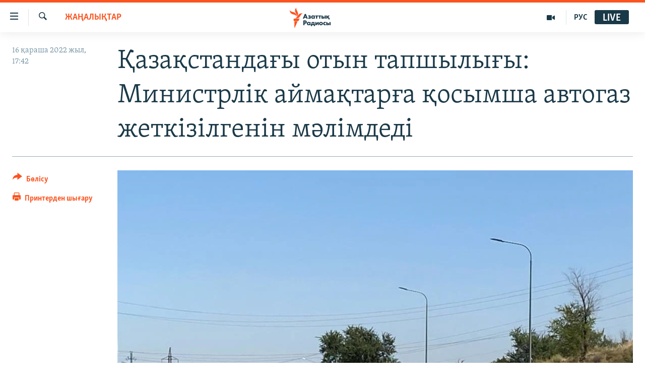

--- FILE ---
content_type: text/html; charset=utf-8
request_url: https://www.azattyq.org/a/32133483.html
body_size: 14741
content:

<!DOCTYPE html>
<html lang="kk" dir="ltr" class="no-js">
<head>
        <link rel="stylesheet" href="/Content/responsive/RFE/kk-KZ/RFE-kk-KZ.css?&amp;av=0.0.0.0&amp;cb=370">
<script src="https://tags.azattyq.org/rferl-pangea/prod/utag.sync.js"></script><script type='text/javascript' src='https://www.youtube.com/iframe_api' async></script>            <link rel="manifest" href="/manifest.json">
    <script type="text/javascript">
        //a general 'js' detection, must be on top level in <head>, due to CSS performance
        document.documentElement.className = "js";
        var cacheBuster = "370";
        var appBaseUrl = "/";
        var imgEnhancerBreakpoints = [0, 144, 256, 408, 650, 1023, 1597];
        var isLoggingEnabled = false;
        var isPreviewPage = false;
        var isLivePreviewPage = false;

        if (!isPreviewPage) {
            window.RFE = window.RFE || {};
            window.RFE.cacheEnabledByParam = window.location.href.indexOf('nocache=1') === -1;

            const url = new URL(window.location.href);
            const params = new URLSearchParams(url.search);

            // Remove the 'nocache' parameter
            params.delete('nocache');

            // Update the URL without the 'nocache' parameter
            url.search = params.toString();
            window.history.replaceState(null, '', url.toString());
        } else {
            window.addEventListener('load', function() {
                const links = window.document.links;
                for (let i = 0; i < links.length; i++) {
                    links[i].href = '#';
                    links[i].target = '_self';
                }
             })
        }

var pwaEnabled = true;        var swCacheDisabled;
    </script>
    <meta charset="utf-8" />

            <title>&#x49A;&#x430;&#x437;&#x430;&#x49B;&#x441;&#x442;&#x430;&#x43D;&#x434;&#x430;&#x493;&#x44B; &#x43E;&#x442;&#x44B;&#x43D; &#x442;&#x430;&#x43F;&#x448;&#x44B;&#x43B;&#x44B;&#x493;&#x44B;: &#x41C;&#x438;&#x43D;&#x438;&#x441;&#x442;&#x440;&#x43B;&#x456;&#x43A; &#x430;&#x439;&#x43C;&#x430;&#x49B;&#x442;&#x430;&#x440;&#x493;&#x430; &#x49B;&#x43E;&#x441;&#x44B;&#x43C;&#x448;&#x430; &#x430;&#x432;&#x442;&#x43E;&#x433;&#x430;&#x437; &#x436;&#x435;&#x442;&#x43A;&#x456;&#x437;&#x456;&#x43B;&#x433;&#x435;&#x43D;&#x456;&#x43D; &#x43C;&#x4D9;&#x43B;&#x456;&#x43C;&#x434;&#x435;&#x434;&#x456;</title>
            <meta name="description" content="&#x49A;&#x430;&#x437;&#x430;&#x49B;&#x441;&#x442;&#x430;&#x43D; &#x44D;&#x43D;&#x435;&#x440;&#x433;&#x435;&#x442;&#x438;&#x43A;&#x430; &#x43C;&#x438;&#x43D;&#x438;&#x441;&#x442;&#x440;&#x43B;&#x456;&#x433;&#x456; 16 &#x49B;&#x430;&#x440;&#x430;&#x448;&#x430;&#x434;&#x430; &#x430;&#x439;&#x43C;&#x430;&#x49B;&#x442;&#x430;&#x440;&#x493;&#x430; &#x441;&#x4B1;&#x439;&#x44B;&#x442;&#x44B;&#x43B;&#x493;&#x430;&#x43D; &#x433;&#x430;&#x437;&#x434;&#x44B;&#x4A3; &#x49B;&#x43E;&#x441;&#x44B;&#x43C;&#x448;&#x430; &#x43A;&#x4E9;&#x43B;&#x435;&#x43C;&#x456; &#x436;&#x435;&#x442;&#x43A;&#x456;&#x437;&#x456;&#x43B;&#x433;&#x435;&#x43D;&#x456;&#x43D; &#x445;&#x430;&#x431;&#x430;&#x440;&#x43B;&#x430;&#x434;&#x44B;.&#xD;&#xA; &quot;&#x49A;&#x430;&#x437;&#x456;&#x440;&#x433;&#x456; &#x43A;&#x435;&#x437;&#x434;&#x435; &#x49A;&#x430;&#x437;&#x430;&#x49B;&#x441;&#x442;&#x430;&#x43D; &#x44D;&#x43D;&#x435;&#x440;&#x433;&#x435;&#x442;&#x438;&#x43A;&#x430; &#x43C;&#x438;&#x43D;&#x438;&#x441;&#x442;&#x440;&#x43B;&#x456;&#x433;&#x456; &#x43A;&#x4E9;&#x440;&#x448;&#x456;&#x43B;&#x435;&#x441; &#x4E9;&#x4A3;&#x456;&#x440;&#x43B;&#x435;&#x440;&#x434;&#x456;&#x4A3; &#x4E9;&#x43D;&#x434;&#x456;&#x440;&#x443;&#x448;&#x456;&#x43B;&#x435;&#x440;&#x456;&#x43D;&#x435;&#x43D; &#x49A;&#x430;&#x437;&#x430;&#x49B;&#x441;&#x442;&#x430;&#x43D;&#x43D;&#x44B;&#x4A3; &#x431;&#x430;&#x442;&#x44B;&#x441; &#x4E9;&#x4A3;&#x456;&#x440;&#x43B;&#x435;&#x440;&#x456;&#x43D; (&#x411;&#x49A;&#x41E; &#x436;&#x4D9;&#x43D;&#x435; &#x410;&#x442;&#x44B;&#x440;&#x430;&#x443; &#x43E;&#x431;&#x43B;&#x44B;&#x441;&#x44B;) &#x433;&#x430;&#x437;&#x431;&#x435;&#x43D; &#x4AF;&#x437;&#x434;&#x456;&#x43A;&#x441;&#x456;&#x437; &#x49B;&#x430;&#x43C;&#x442;&#x430;&#x43C;&#x430;&#x441;&#x44B;&#x437; &#x435;&#x442;&#x443; &#x4AF;&#x448;&#x456;&#x43D;..." />
                <meta name="keywords" content="ЖАҢАЛЫҚТАР, баға, ақтөбе, отын, батыс қазақстан, газ бағасы, сұйытылған газ, Атырау мұнай өңдеу зауыты, қазақстан автогаз тапшылық, жанар-жағармай станциясы" />
    <meta name="viewport" content="width=device-width, initial-scale=1.0" />


    <meta http-equiv="X-UA-Compatible" content="IE=edge" />

<meta name="robots" content="max-image-preview:large"><meta property="fb:pages" content="205061959567731" /><meta name="yandex-verification" content="b4983b94636388c5" />

        <link href="https://rus.azattyq.org/a/32133220.html" rel="canonical" />

        <meta name="apple-mobile-web-app-title" content="&#x410;&#x437;&#x430;&#x442; &#x415;&#x443;&#x440;&#x43E;&#x43F;&#x430; / &#x410;&#x437;&#x430;&#x442;&#x442;&#x44B;&#x49B; &#x440;&#x430;&#x434;&#x438;&#x43E;&#x441;&#x44B;" />
        <meta name="apple-mobile-web-app-status-bar-style" content="black" />
            <meta name="apple-itunes-app" content="app-id=475986784, app-argument=//32133483.ltr" />
<meta content="&#x49A;&#x430;&#x437;&#x430;&#x49B;&#x441;&#x442;&#x430;&#x43D;&#x434;&#x430;&#x493;&#x44B; &#x43E;&#x442;&#x44B;&#x43D; &#x442;&#x430;&#x43F;&#x448;&#x44B;&#x43B;&#x44B;&#x493;&#x44B;: &#x41C;&#x438;&#x43D;&#x438;&#x441;&#x442;&#x440;&#x43B;&#x456;&#x43A; &#x430;&#x439;&#x43C;&#x430;&#x49B;&#x442;&#x430;&#x440;&#x493;&#x430; &#x49B;&#x43E;&#x441;&#x44B;&#x43C;&#x448;&#x430; &#x430;&#x432;&#x442;&#x43E;&#x433;&#x430;&#x437; &#x436;&#x435;&#x442;&#x43A;&#x456;&#x437;&#x456;&#x43B;&#x433;&#x435;&#x43D;&#x456;&#x43D; &#x43C;&#x4D9;&#x43B;&#x456;&#x43C;&#x434;&#x435;&#x434;&#x456;" property="og:title"></meta>
<meta content="&#x49A;&#x430;&#x437;&#x430;&#x49B;&#x441;&#x442;&#x430;&#x43D; &#x44D;&#x43D;&#x435;&#x440;&#x433;&#x435;&#x442;&#x438;&#x43A;&#x430; &#x43C;&#x438;&#x43D;&#x438;&#x441;&#x442;&#x440;&#x43B;&#x456;&#x433;&#x456; 16 &#x49B;&#x430;&#x440;&#x430;&#x448;&#x430;&#x434;&#x430; &#x430;&#x439;&#x43C;&#x430;&#x49B;&#x442;&#x430;&#x440;&#x493;&#x430; &#x441;&#x4B1;&#x439;&#x44B;&#x442;&#x44B;&#x43B;&#x493;&#x430;&#x43D; &#x433;&#x430;&#x437;&#x434;&#x44B;&#x4A3; &#x49B;&#x43E;&#x441;&#x44B;&#x43C;&#x448;&#x430; &#x43A;&#x4E9;&#x43B;&#x435;&#x43C;&#x456; &#x436;&#x435;&#x442;&#x43A;&#x456;&#x437;&#x456;&#x43B;&#x433;&#x435;&#x43D;&#x456;&#x43D; &#x445;&#x430;&#x431;&#x430;&#x440;&#x43B;&#x430;&#x434;&#x44B;.&#xD;&#xA; &quot;&#x49A;&#x430;&#x437;&#x456;&#x440;&#x433;&#x456; &#x43A;&#x435;&#x437;&#x434;&#x435; &#x49A;&#x430;&#x437;&#x430;&#x49B;&#x441;&#x442;&#x430;&#x43D; &#x44D;&#x43D;&#x435;&#x440;&#x433;&#x435;&#x442;&#x438;&#x43A;&#x430; &#x43C;&#x438;&#x43D;&#x438;&#x441;&#x442;&#x440;&#x43B;&#x456;&#x433;&#x456; &#x43A;&#x4E9;&#x440;&#x448;&#x456;&#x43B;&#x435;&#x441; &#x4E9;&#x4A3;&#x456;&#x440;&#x43B;&#x435;&#x440;&#x434;&#x456;&#x4A3; &#x4E9;&#x43D;&#x434;&#x456;&#x440;&#x443;&#x448;&#x456;&#x43B;&#x435;&#x440;&#x456;&#x43D;&#x435;&#x43D; &#x49A;&#x430;&#x437;&#x430;&#x49B;&#x441;&#x442;&#x430;&#x43D;&#x43D;&#x44B;&#x4A3; &#x431;&#x430;&#x442;&#x44B;&#x441; &#x4E9;&#x4A3;&#x456;&#x440;&#x43B;&#x435;&#x440;&#x456;&#x43D; (&#x411;&#x49A;&#x41E; &#x436;&#x4D9;&#x43D;&#x435; &#x410;&#x442;&#x44B;&#x440;&#x430;&#x443; &#x43E;&#x431;&#x43B;&#x44B;&#x441;&#x44B;) &#x433;&#x430;&#x437;&#x431;&#x435;&#x43D; &#x4AF;&#x437;&#x434;&#x456;&#x43A;&#x441;&#x456;&#x437; &#x49B;&#x430;&#x43C;&#x442;&#x430;&#x43C;&#x430;&#x441;&#x44B;&#x437; &#x435;&#x442;&#x443; &#x4AF;&#x448;&#x456;&#x43D;..." property="og:description"></meta>
<meta content="article" property="og:type"></meta>
<meta content="https://www.azattyq.org/a/32133483.html" property="og:url"></meta>
<meta content="&#x410;&#x437;&#x430;&#x442;&#x442;&#x44B;&#x49B; &#x440;&#x430;&#x434;&#x438;&#x43E;&#x441;&#x44B;" property="og:site_name"></meta>
<meta content="https://www.facebook.com/azattyq" property="article:publisher"></meta>
<meta content="https://gdb.rferl.org/08790000-0a00-0242-df74-08da84e69ef4_w1200_h630.jpg" property="og:image"></meta>
<meta content="1200" property="og:image:width"></meta>
<meta content="630" property="og:image:height"></meta>
<meta content="203773769750398" property="fb:app_id"></meta>
<meta content="summary_large_image" name="twitter:card"></meta>
<meta content="@AzattyqRadiosy" name="twitter:site"></meta>
<meta content="https://gdb.rferl.org/08790000-0a00-0242-df74-08da84e69ef4_w1200_h630.jpg" name="twitter:image"></meta>
<meta content="&#x49A;&#x430;&#x437;&#x430;&#x49B;&#x441;&#x442;&#x430;&#x43D;&#x434;&#x430;&#x493;&#x44B; &#x43E;&#x442;&#x44B;&#x43D; &#x442;&#x430;&#x43F;&#x448;&#x44B;&#x43B;&#x44B;&#x493;&#x44B;: &#x41C;&#x438;&#x43D;&#x438;&#x441;&#x442;&#x440;&#x43B;&#x456;&#x43A; &#x430;&#x439;&#x43C;&#x430;&#x49B;&#x442;&#x430;&#x440;&#x493;&#x430; &#x49B;&#x43E;&#x441;&#x44B;&#x43C;&#x448;&#x430; &#x430;&#x432;&#x442;&#x43E;&#x433;&#x430;&#x437; &#x436;&#x435;&#x442;&#x43A;&#x456;&#x437;&#x456;&#x43B;&#x433;&#x435;&#x43D;&#x456;&#x43D; &#x43C;&#x4D9;&#x43B;&#x456;&#x43C;&#x434;&#x435;&#x434;&#x456;" name="twitter:title"></meta>
<meta content="&#x49A;&#x430;&#x437;&#x430;&#x49B;&#x441;&#x442;&#x430;&#x43D; &#x44D;&#x43D;&#x435;&#x440;&#x433;&#x435;&#x442;&#x438;&#x43A;&#x430; &#x43C;&#x438;&#x43D;&#x438;&#x441;&#x442;&#x440;&#x43B;&#x456;&#x433;&#x456; 16 &#x49B;&#x430;&#x440;&#x430;&#x448;&#x430;&#x434;&#x430; &#x430;&#x439;&#x43C;&#x430;&#x49B;&#x442;&#x430;&#x440;&#x493;&#x430; &#x441;&#x4B1;&#x439;&#x44B;&#x442;&#x44B;&#x43B;&#x493;&#x430;&#x43D; &#x433;&#x430;&#x437;&#x434;&#x44B;&#x4A3; &#x49B;&#x43E;&#x441;&#x44B;&#x43C;&#x448;&#x430; &#x43A;&#x4E9;&#x43B;&#x435;&#x43C;&#x456; &#x436;&#x435;&#x442;&#x43A;&#x456;&#x437;&#x456;&#x43B;&#x433;&#x435;&#x43D;&#x456;&#x43D; &#x445;&#x430;&#x431;&#x430;&#x440;&#x43B;&#x430;&#x434;&#x44B;.&#xD;&#xA; &quot;&#x49A;&#x430;&#x437;&#x456;&#x440;&#x433;&#x456; &#x43A;&#x435;&#x437;&#x434;&#x435; &#x49A;&#x430;&#x437;&#x430;&#x49B;&#x441;&#x442;&#x430;&#x43D; &#x44D;&#x43D;&#x435;&#x440;&#x433;&#x435;&#x442;&#x438;&#x43A;&#x430; &#x43C;&#x438;&#x43D;&#x438;&#x441;&#x442;&#x440;&#x43B;&#x456;&#x433;&#x456; &#x43A;&#x4E9;&#x440;&#x448;&#x456;&#x43B;&#x435;&#x441; &#x4E9;&#x4A3;&#x456;&#x440;&#x43B;&#x435;&#x440;&#x434;&#x456;&#x4A3; &#x4E9;&#x43D;&#x434;&#x456;&#x440;&#x443;&#x448;&#x456;&#x43B;&#x435;&#x440;&#x456;&#x43D;&#x435;&#x43D; &#x49A;&#x430;&#x437;&#x430;&#x49B;&#x441;&#x442;&#x430;&#x43D;&#x43D;&#x44B;&#x4A3; &#x431;&#x430;&#x442;&#x44B;&#x441; &#x4E9;&#x4A3;&#x456;&#x440;&#x43B;&#x435;&#x440;&#x456;&#x43D; (&#x411;&#x49A;&#x41E; &#x436;&#x4D9;&#x43D;&#x435; &#x410;&#x442;&#x44B;&#x440;&#x430;&#x443; &#x43E;&#x431;&#x43B;&#x44B;&#x441;&#x44B;) &#x433;&#x430;&#x437;&#x431;&#x435;&#x43D; &#x4AF;&#x437;&#x434;&#x456;&#x43A;&#x441;&#x456;&#x437; &#x49B;&#x430;&#x43C;&#x442;&#x430;&#x43C;&#x430;&#x441;&#x44B;&#x437; &#x435;&#x442;&#x443; &#x4AF;&#x448;&#x456;&#x43D;..." name="twitter:description"></meta>
                    <link rel="amphtml" href="https://www.azattyq.org/amp/32133483.html" />
<script type="application/ld+json">{"articleSection":"ЖАҢАЛЫҚТАР","isAccessibleForFree":true,"headline":"Қазақстандағы отын тапшылығы: Министрлік аймақтарға қосымша автогаз жеткізілгенін мәлімдеді","inLanguage":"kk-KZ","keywords":"ЖАҢАЛЫҚТАР, баға, ақтөбе, отын, батыс қазақстан, газ бағасы, сұйытылған газ, Атырау мұнай өңдеу зауыты, қазақстан автогаз тапшылық, жанар-жағармай станциясы","author":{"@type":"Person","name":"Азаттық радиосы"},"datePublished":"2022-11-16 12:42:53Z","dateModified":"2022-11-16 12:46:52Z","publisher":{"logo":{"width":512,"height":220,"@type":"ImageObject","url":"https://www.azattyq.org/Content/responsive/RFE/kk-KZ/img/logo.png"},"@type":"NewsMediaOrganization","url":"https://www.azattyq.org","sameAs":["https://facebook.com/azattyq","https://twitter.com/AzattyqRadiosy","https://www.youtube.com/user/AzattyqRadio","https://www.instagram.com/azattyq/","https://t.me/azattyq"],"name":"Азат Еуропа / Азаттық Радиосы","alternateName":""},"@context":"https://schema.org","@type":"NewsArticle","mainEntityOfPage":"https://www.azattyq.org/a/32133483.html","url":"https://www.azattyq.org/a/32133483.html","description":"Қазақстан энергетика министрлігі 16 қарашада аймақтарға сұйытылған газдың қосымша көлемі жеткізілгенін хабарлады.\r\n \u0022Қазіргі кезде Қазақстан энергетика министрлігі көршілес өңірлердің өндірушілерінен Қазақстанның батыс өңірлерін (БҚО және Атырау облысы) газбен үздіксіз қамтамасыз ету үшін...","image":{"width":1080,"height":608,"@type":"ImageObject","url":"https://gdb.rferl.org/08790000-0a00-0242-df74-08da84e69ef4_w1080_h608.jpg"},"name":"Қазақстандағы отын тапшылығы: Министрлік аймақтарға қосымша автогаз жеткізілгенін мәлімдеді"}</script>
    <script src="/Scripts/responsive/infographics.bundle.min.js?&amp;av=0.0.0.0&amp;cb=370"></script>
        <script src="/Scripts/responsive/dollardom.min.js?&amp;av=0.0.0.0&amp;cb=370"></script>
        <script src="/Scripts/responsive/modules/commons.js?&amp;av=0.0.0.0&amp;cb=370"></script>
        <script src="/Scripts/responsive/modules/app_code.js?&amp;av=0.0.0.0&amp;cb=370"></script>

        <link rel="icon" type="image/svg+xml" href="/Content/responsive/RFE/img/webApp/favicon.svg" />
        <link rel="alternate icon" href="/Content/responsive/RFE/img/webApp/favicon.ico" />
            <link rel="mask-icon" color="#ea6903" href="/Content/responsive/RFE/img/webApp/favicon_safari.svg" />
        <link rel="apple-touch-icon" sizes="152x152" href="/Content/responsive/RFE/img/webApp/ico-152x152.png" />
        <link rel="apple-touch-icon" sizes="144x144" href="/Content/responsive/RFE/img/webApp/ico-144x144.png" />
        <link rel="apple-touch-icon" sizes="114x114" href="/Content/responsive/RFE/img/webApp/ico-114x114.png" />
        <link rel="apple-touch-icon" sizes="72x72" href="/Content/responsive/RFE/img/webApp/ico-72x72.png" />
        <link rel="apple-touch-icon-precomposed" href="/Content/responsive/RFE/img/webApp/ico-57x57.png" />
        <link rel="icon" sizes="192x192" href="/Content/responsive/RFE/img/webApp/ico-192x192.png" />
        <link rel="icon" sizes="128x128" href="/Content/responsive/RFE/img/webApp/ico-128x128.png" />
        <meta name="msapplication-TileColor" content="#ffffff" />
        <meta name="msapplication-TileImage" content="/Content/responsive/RFE/img/webApp/ico-144x144.png" />
                <link rel="preload" href="/Content/responsive/fonts/Skolar-Lt_Cyrl_v2.4.woff" type="font/woff" as="font" crossorigin="anonymous" />
    <link rel="alternate" type="application/rss+xml" title="RFE/RL - Top Stories [RSS]" href="/api/" />
    <link rel="sitemap" type="application/rss+xml" href="/sitemap.xml" />
    
    



</head>
<body class=" nav-no-loaded cc_theme pg-article print-lay-article js-category-to-nav nojs-images ">
        <script type="text/javascript" >
            var analyticsData = {url:"https://www.azattyq.org/a/32133483.html",property_id:"417",article_uid:"32133483",page_title:"Қазақстандағы отын тапшылығы: Министрлік аймақтарға қосымша автогаз жеткізілгенін мәлімдеді",page_type:"article",content_type:"article",subcontent_type:"article",last_modified:"2022-11-16 12:46:52Z",pub_datetime:"2022-11-16 12:42:53Z",pub_year:"2022",pub_month:"11",pub_day:"16",pub_hour:"12",pub_weekday:"Wednesday",section:"жаңалықтар",english_section:"news",byline:"",categories:"news",tags:"баға;ақтөбе;отын;батыс қазақстан;газ бағасы;сұйытылған газ;атырау мұнай өңдеу зауыты;қазақстан автогаз тапшылық;жанар-жағармай станциясы",domain:"www.azattyq.org",language:"Kazakh",language_service:"RFERL Kazakh",platform:"web",copied:"yes",copied_article:"32133220|6|Kazakh [ru]|2022-11-16",copied_title:"Дефицит топлива в Казахстане: Минэнерго отчиталось о поставке в регионы новых объемов автогаза",runs_js:"Yes",cms_release:"8.44.0.0.370",enviro_type:"prod",slug:"",entity:"RFE",short_language_service:"KAZ",platform_short:"W",page_name:"Қазақстандағы отын тапшылығы: Министрлік аймақтарға қосымша автогаз жеткізілгенін мәлімдеді"};
        </script>
<noscript><iframe src="https://www.googletagmanager.com/ns.html?id=GTM-WXZBPZ" height="0" width="0" style="display:none;visibility:hidden"></iframe></noscript>        <script type="text/javascript" data-cookiecategory="analytics">
            var gtmEventObject = Object.assign({}, analyticsData, {event: 'page_meta_ready'});window.dataLayer = window.dataLayer || [];window.dataLayer.push(gtmEventObject);
            if (top.location === self.location) { //if not inside of an IFrame
                 var renderGtm = "true";
                 if (renderGtm === "true") {
            (function(w,d,s,l,i){w[l]=w[l]||[];w[l].push({'gtm.start':new Date().getTime(),event:'gtm.js'});var f=d.getElementsByTagName(s)[0],j=d.createElement(s),dl=l!='dataLayer'?'&l='+l:'';j.async=true;j.src='//www.googletagmanager.com/gtm.js?id='+i+dl;f.parentNode.insertBefore(j,f);})(window,document,'script','dataLayer','GTM-WXZBPZ');
                 }
            }
        </script>
        <!--Analytics tag js version start-->
            <script type="text/javascript" data-cookiecategory="analytics">
                var utag_data = Object.assign({}, analyticsData, {});
if(typeof(TealiumTagFrom)==='function' && typeof(TealiumTagSearchKeyword)==='function') {
var utag_from=TealiumTagFrom();var utag_searchKeyword=TealiumTagSearchKeyword();
if(utag_searchKeyword!=null && utag_searchKeyword!=='' && utag_data["search_keyword"]==null) utag_data["search_keyword"]=utag_searchKeyword;if(utag_from!=null && utag_from!=='') utag_data["from"]=TealiumTagFrom();}
                if(window.top!== window.self&&utag_data.page_type==="snippet"){utag_data.page_type = 'iframe';}
                try{if(window.top!==window.self&&window.self.location.hostname===window.top.location.hostname){utag_data.platform = 'self-embed';utag_data.platform_short = 'se';}}catch(e){if(window.top!==window.self&&window.self.location.search.includes("platformType=self-embed")){utag_data.platform = 'cross-promo';utag_data.platform_short = 'cp';}}
                (function(a,b,c,d){    a="https://tags.azattyq.org/rferl-pangea/prod/utag.js";    b=document;c="script";d=b.createElement(c);d.src=a;d.type="text/java"+c;d.async=true;    a=b.getElementsByTagName(c)[0];a.parentNode.insertBefore(d,a);    })();
            </script>
        <!--Analytics tag js version end-->
<!-- Analytics tag management NoScript -->
<noscript>
<img style="position: absolute; border: none;" src="https://ssc.azattyq.org/b/ss/bbgprod,bbgentityrferl/1/G.4--NS/1480981057?pageName=rfe%3akaz%3aw%3aarticle%3a%d2%9a%d0%b0%d0%b7%d0%b0%d2%9b%d1%81%d1%82%d0%b0%d0%bd%d0%b4%d0%b0%d2%93%d1%8b%20%d0%be%d1%82%d1%8b%d0%bd%20%d1%82%d0%b0%d0%bf%d1%88%d1%8b%d0%bb%d1%8b%d2%93%d1%8b%3a%20%d0%9c%d0%b8%d0%bd%d0%b8%d1%81%d1%82%d1%80%d0%bb%d1%96%d0%ba%20%d0%b0%d0%b9%d0%bc%d0%b0%d2%9b%d1%82%d0%b0%d1%80%d2%93%d0%b0%20%d2%9b%d0%be%d1%81%d1%8b%d0%bc%d1%88%d0%b0%20%d0%b0%d0%b2%d1%82%d0%be%d0%b3%d0%b0%d0%b7%20%d0%b6%d0%b5%d1%82%d0%ba%d1%96%d0%b7%d1%96%d0%bb%d0%b3%d0%b5%d0%bd%d1%96%d0%bd%20%d0%bc%d3%99%d0%bb%d1%96%d0%bc%d0%b4%d0%b5%d0%b4%d1%96&amp;c6=%d2%9a%d0%b0%d0%b7%d0%b0%d2%9b%d1%81%d1%82%d0%b0%d0%bd%d0%b4%d0%b0%d2%93%d1%8b%20%d0%be%d1%82%d1%8b%d0%bd%20%d1%82%d0%b0%d0%bf%d1%88%d1%8b%d0%bb%d1%8b%d2%93%d1%8b%3a%20%d0%9c%d0%b8%d0%bd%d0%b8%d1%81%d1%82%d1%80%d0%bb%d1%96%d0%ba%20%d0%b0%d0%b9%d0%bc%d0%b0%d2%9b%d1%82%d0%b0%d1%80%d2%93%d0%b0%20%d2%9b%d0%be%d1%81%d1%8b%d0%bc%d1%88%d0%b0%20%d0%b0%d0%b2%d1%82%d0%be%d0%b3%d0%b0%d0%b7%20%d0%b6%d0%b5%d1%82%d0%ba%d1%96%d0%b7%d1%96%d0%bb%d0%b3%d0%b5%d0%bd%d1%96%d0%bd%20%d0%bc%d3%99%d0%bb%d1%96%d0%bc%d0%b4%d0%b5%d0%b4%d1%96&amp;v36=8.44.0.0.370&amp;v6=D=c6&amp;g=https%3a%2f%2fwww.azattyq.org%2fa%2f32133483.html&amp;c1=D=g&amp;v1=D=g&amp;events=event1,event52&amp;c16=rferl%20kazakh&amp;v16=D=c16&amp;c5=news&amp;v5=D=c5&amp;ch=%d0%96%d0%90%d2%a2%d0%90%d0%9b%d0%ab%d2%9a%d0%a2%d0%90%d0%a0&amp;c15=kazakh&amp;v15=D=c15&amp;c4=article&amp;v4=D=c4&amp;c14=32133483&amp;v14=D=c14&amp;v20=no&amp;c17=web&amp;v17=D=c17&amp;mcorgid=518abc7455e462b97f000101%40adobeorg&amp;server=www.azattyq.org&amp;pageType=D=c4&amp;ns=bbg&amp;v29=D=server&amp;v25=rfe&amp;v30=417&amp;v105=D=User-Agent " alt="analytics" width="1" height="1" /></noscript>
<!-- End of Analytics tag management NoScript -->


        <!--*** Accessibility links - For ScreenReaders only ***-->
        <section>
            <div class="sr-only">
                <h2>Accessibility links</h2>
                <ul>
                    <li><a href="#content" data-disable-smooth-scroll="1">Skip to main content</a></li>
                    <li><a href="#navigation" data-disable-smooth-scroll="1">Skip to main Navigation</a></li>
                    <li><a href="#txtHeaderSearch" data-disable-smooth-scroll="1">Skip to Search</a></li>
                </ul>
            </div>
        </section>
    




<div dir="ltr">
    <div id="page">
            <aside>

<div class="c-lightbox overlay-modal">
    <div class="c-lightbox__intro">
        <h2 class="c-lightbox__intro-title"></h2>
        <button class="btn btn--rounded c-lightbox__btn c-lightbox__intro-next" title="&#x41A;&#x435;&#x43B;&#x435;&#x441;&#x456;">
            <span class="ico ico--rounded ico-chevron-forward"></span>
            <span class="sr-only">&#x41A;&#x435;&#x43B;&#x435;&#x441;&#x456;</span>
        </button>
    </div>
    <div class="c-lightbox__nav">
        <button class="btn btn--rounded c-lightbox__btn c-lightbox__btn--close" title="&#x416;&#x430;&#x431;&#x443;">
            <span class="ico ico--rounded ico-close"></span>
            <span class="sr-only">&#x416;&#x430;&#x431;&#x443;</span>
        </button>
        <button class="btn btn--rounded c-lightbox__btn c-lightbox__btn--prev" title="&#x411;&#x4B1;&#x493;&#x430;&#x43D; &#x434;&#x435;&#x439;&#x456;&#x43D;&#x433;&#x456;">
            <span class="ico ico--rounded ico-chevron-backward"></span>
            <span class="sr-only">&#x411;&#x4B1;&#x493;&#x430;&#x43D; &#x434;&#x435;&#x439;&#x456;&#x43D;&#x433;&#x456;</span>
        </button>
        <button class="btn btn--rounded c-lightbox__btn c-lightbox__btn--next" title="&#x41A;&#x435;&#x43B;&#x435;&#x441;&#x456;">
            <span class="ico ico--rounded ico-chevron-forward"></span>
            <span class="sr-only">&#x41A;&#x435;&#x43B;&#x435;&#x441;&#x456;</span>
        </button>
    </div>
    <div class="c-lightbox__content-wrap">
        <figure class="c-lightbox__content">
            <span class="c-spinner c-spinner--lightbox">
                <img src="/Content/responsive/img/player-spinner.png"
                     alt="please wait"
                     title="please wait" />
            </span>
            <div class="c-lightbox__img">
                <div class="thumb">
                    <img src="" alt="" />
                </div>
            </div>
            <figcaption>
                <div class="c-lightbox__info c-lightbox__info--foot">
                    <span class="c-lightbox__counter"></span>
                    <span class="caption c-lightbox__caption"></span>
                </div>
            </figcaption>
        </figure>
    </div>
    <div class="hidden">
        <div class="content-advisory__box content-advisory__box--lightbox">
            <span class="content-advisory__box-text">&#x415;&#x441;&#x43A;&#x435;&#x440;&#x442;&#x443;! &#x421;&#x443;&#x440;&#x435;&#x442;&#x442;&#x435;&#x440;&#x434;&#x435; &#x49B;&#x430;&#x43D; &#x436;&#x4D9;&#x43D;&#x435; &#x431;&#x430;&#x441;&#x49B;&#x430; &#x434;&#x430; &#x437;&#x43E;&#x440;&#x43B;&#x44B;&#x49B; &#x431;&#x435;&#x43B;&#x433;&#x456;&#x43B;&#x435;&#x440;&#x456; &#x431;&#x430;&#x440;.</span>
            <button class="btn btn--transparent content-advisory__box-btn m-t-md" value="text" type="button">
                <span class="btn__text">
                    &#x41A;&#x4E9;&#x440;&#x443;
                </span>
            </button>
        </div>
    </div>
</div>

<div class="print-dialogue">
    <div class="container">
        <h3 class="print-dialogue__title section-head">&#x411;&#x430;&#x441;&#x44B;&#x43F; &#x448;&#x44B;&#x493;&#x430;&#x440;&#x443;</h3>
        <div class="print-dialogue__opts">
            <ul class="print-dialogue__opt-group">
                <li class="form__group form__group--checkbox">
                    <input class="form__check " id="checkboxImages" name="checkboxImages" type="checkbox" checked="checked" />
                    <label for="checkboxImages" class="form__label m-t-md">&#x421;&#x443;&#x440;&#x435;&#x442;&#x442;&#x435;&#x440;&#x43C;&#x435;&#x43D;</label>
                </li>
                <li class="form__group form__group--checkbox">
                    <input class="form__check " id="checkboxMultimedia" name="checkboxMultimedia" type="checkbox" checked="checked" />
                    <label for="checkboxMultimedia" class="form__label m-t-md">&#x41C;&#x443;&#x43B;&#x44C;&#x442;&#x438;&#x43C;&#x435;&#x434;&#x438;&#x430;</label>
                </li>
            </ul>
            <ul class="print-dialogue__opt-group">
                <li class="form__group form__group--checkbox">
                    <input class="form__check " id="checkboxEmbedded" name="checkboxEmbedded" type="checkbox" checked="checked" />
                    <label for="checkboxEmbedded" class="form__label m-t-md">&#x42D;&#x43C;&#x431;&#x435;&#x434;-&#x43A;&#x43E;&#x434;&#x44B; &#x431;&#x430;&#x440; &#x43A;&#x43E;&#x43D;&#x442;&#x435;&#x43D;&#x442;</label>
                </li>
                <li class="hidden">
                    <input class="form__check " id="checkboxComments" name="checkboxComments" type="checkbox" />
                    <label for="checkboxComments" class="form__label m-t-md">&#x41F;&#x456;&#x43A;&#x456;&#x440;&#x43B;&#x435;&#x440;</label>
                </li>
            </ul>
        </div>
        <div class="print-dialogue__buttons">
            <button class="btn  btn--secondary close-button" type="button" title="&#x411;&#x43E;&#x43B;&#x434;&#x44B;&#x440;&#x43C;&#x430;&#x443;">
                <span class="btn__text ">&#x411;&#x43E;&#x43B;&#x434;&#x44B;&#x440;&#x43C;&#x430;&#x443;</span>
            </button>
            <button class="btn  btn-cust-print m-l-sm" type="button" title="&#x41F;&#x440;&#x438;&#x43D;&#x442;&#x435;&#x440;&#x434;&#x435;&#x43D; &#x448;&#x44B;&#x493;&#x430;&#x440;&#x443;">
                <span class="btn__text ">&#x41F;&#x440;&#x438;&#x43D;&#x442;&#x435;&#x440;&#x434;&#x435;&#x43D; &#x448;&#x44B;&#x493;&#x430;&#x440;&#x443;</span>
            </button>
        </div>
    </div>
</div>                
<div class="ctc-message pos-fix">
    <div class="ctc-message__inner">&#x421;&#x456;&#x43B;&#x442;&#x435;&#x43C;&#x435; &#x43A;&#x4E9;&#x448;&#x456;&#x440;&#x456;&#x43B;&#x434;&#x456;</div>
</div>
            </aside>

<div class="hdr-20 hdr-20--big">
    <div class="hdr-20__inner">
        <div class="hdr-20__max pos-rel">
            <div class="hdr-20__side hdr-20__side--primary d-flex">
                <label data-for="main-menu-ctrl" data-switcher-trigger="true" data-switch-target="main-menu-ctrl" class="burger hdr-trigger pos-rel trans-trigger" data-trans-evt="click" data-trans-id="menu">
                    <span class="ico ico-close hdr-trigger__ico hdr-trigger__ico--close burger__ico burger__ico--close"></span>
                    <span class="ico ico-menu hdr-trigger__ico hdr-trigger__ico--open burger__ico burger__ico--open"></span>
                </label>
                <div class="menu-pnl pos-fix trans-target" data-switch-target="main-menu-ctrl" data-trans-id="menu">
                    <div class="menu-pnl__inner">
                        <nav class="main-nav menu-pnl__item menu-pnl__item--first">
                            <ul class="main-nav__list accordeon" data-analytics-tales="false" data-promo-name="link" data-location-name="nav,secnav">
                                

        <li class="main-nav__item">
            <a class="main-nav__item-name main-nav__item-name--link" href="/z/330" title="&#x416;&#x430;&#x4A3;&#x430;&#x43B;&#x44B;&#x49B;&#x442;&#x430;&#x440;" data-item-name="news" >&#x416;&#x430;&#x4A3;&#x430;&#x43B;&#x44B;&#x49B;&#x442;&#x430;&#x440;</a>
        </li>

        <li class="main-nav__item">
            <a class="main-nav__item-name main-nav__item-name--link" href="/p/7018.html" title="&#x421;&#x430;&#x44F;&#x441;&#x430;&#x442;" data-item-name="politics" >&#x421;&#x430;&#x44F;&#x441;&#x430;&#x442;</a>
        </li>

        <li class="main-nav__item">
            <a class="main-nav__item-name main-nav__item-name--link" href="/p/7019.html" title="AzattyqTV" data-item-name="azattyqtv" >AzattyqTV</a>
        </li>

        <li class="main-nav__item">
            <a class="main-nav__item-name main-nav__item-name--link" href="/p/8433.html" title="&#x49A;&#x430;&#x4A3;&#x442;&#x430;&#x440; &#x43E;&#x49B;&#x438;&#x493;&#x430;&#x441;&#x44B;" data-item-name="kazakgstan-unrest" >&#x49A;&#x430;&#x4A3;&#x442;&#x430;&#x440; &#x43E;&#x49B;&#x438;&#x493;&#x430;&#x441;&#x44B;</a>
        </li>

        <li class="main-nav__item">
            <a class="main-nav__item-name main-nav__item-name--link" href="/p/7009.html" title="&#x410;&#x434;&#x430;&#x43C; &#x49B;&#x4B1;&#x49B;&#x44B;&#x49B;&#x442;&#x430;&#x440;&#x44B;" data-item-name="human-rights" >&#x410;&#x434;&#x430;&#x43C; &#x49B;&#x4B1;&#x49B;&#x44B;&#x49B;&#x442;&#x430;&#x440;&#x44B;</a>
        </li>

        <li class="main-nav__item">
            <a class="main-nav__item-name main-nav__item-name--link" href="/p/7028.html" title="&#x4D8;&#x43B;&#x435;&#x443;&#x43C;&#x435;&#x442;" data-item-name="society" >&#x4D8;&#x43B;&#x435;&#x443;&#x43C;&#x435;&#x442;</a>
        </li>

        <li class="main-nav__item">
            <a class="main-nav__item-name main-nav__item-name--link" href="/p/7020.html" title="&#x4D8;&#x43B;&#x435;&#x43C;" data-item-name="world-news" >&#x4D8;&#x43B;&#x435;&#x43C;</a>
        </li>

        <li class="main-nav__item">
            <a class="main-nav__item-name main-nav__item-name--link" href="/p/7262.html" title="&#x410;&#x440;&#x43D;&#x430;&#x439;&#x44B; &#x436;&#x43E;&#x431;&#x430;&#x43B;&#x430;&#x440;" data-item-name="special-projects" >&#x410;&#x440;&#x43D;&#x430;&#x439;&#x44B; &#x436;&#x43E;&#x431;&#x430;&#x43B;&#x430;&#x440;</a>
        </li>



                            </ul>
                        </nav>
                        

<div class="menu-pnl__item">
        <a href="https://rus.azattyq.org" class="menu-pnl__item-link" alt="&#x420;&#x443;&#x441;&#x441;&#x43A;&#x438;&#x439;">&#x420;&#x443;&#x441;&#x441;&#x43A;&#x438;&#x439;</a>
</div>


                        
                            <div class="menu-pnl__item menu-pnl__item--social">
                                    <h5 class="menu-pnl__sub-head">&#x416;&#x430;&#x437;&#x44B;&#x43B;&#x44B;&#x4A3;&#x44B;&#x437;</h5>

        <a href="https://facebook.com/azattyq" title="Facebook &#x43F;&#x430;&#x440;&#x430;&#x493;&#x44B;&#x43C;&#x44B;&#x437;" data-analytics-text="follow_on_facebook" class="btn btn--rounded btn--social-inverted menu-pnl__btn js-social-btn btn-facebook"  target="_blank" rel="noopener">
            <span class="ico ico-facebook-alt ico--rounded"></span>
        </a>


        <a href="https://www.youtube.com/user/AzattyqRadio" title="YouTube &#x43F;&#x430;&#x440;&#x430;&#x493;&#x44B;&#x43C;&#x44B;&#x437;" data-analytics-text="follow_on_youtube" class="btn btn--rounded btn--social-inverted menu-pnl__btn js-social-btn btn-youtube"  target="_blank" rel="noopener">
            <span class="ico ico-youtube ico--rounded"></span>
        </a>


        <a href="https://twitter.com/AzattyqRadiosy" title="Twitter &#x43F;&#x430;&#x440;&#x430;&#x493;&#x44B;&#x43C;&#x44B;&#x437;" data-analytics-text="follow_on_twitter" class="btn btn--rounded btn--social-inverted menu-pnl__btn js-social-btn btn-twitter"  target="_blank" rel="noopener">
            <span class="ico ico-twitter ico--rounded"></span>
        </a>


        <a href="https://www.instagram.com/azattyq/" title="Instagram &#x43F;&#x430;&#x440;&#x430;&#x493;&#x44B;&#x43C;&#x44B;&#x437;" data-analytics-text="follow_on_instagram" class="btn btn--rounded btn--social-inverted menu-pnl__btn js-social-btn btn-instagram"  target="_blank" rel="noopener">
            <span class="ico ico-instagram ico--rounded"></span>
        </a>


        <a href="https://t.me/azattyq" title="Follow us on Telegram" data-analytics-text="follow_on_telegram" class="btn btn--rounded btn--social-inverted menu-pnl__btn js-social-btn btn-telegram"  target="_blank" rel="noopener">
            <span class="ico ico-telegram ico--rounded"></span>
        </a>

                            </div>
                            <div class="menu-pnl__item">
                                <a href="/navigation/allsites" class="menu-pnl__item-link">
                                    <span class="ico ico-languages "></span>
                                    &#x411;&#x430;&#x441;&#x49B;&#x430; &#x442;&#x456;&#x43B;&#x434;&#x435;&#x440;&#x434;&#x435;
                                </a>
                            </div>
                    </div>
                </div>
                <label data-for="top-search-ctrl" data-switcher-trigger="true" data-switch-target="top-search-ctrl" class="top-srch-trigger hdr-trigger">
                    <span class="ico ico-close hdr-trigger__ico hdr-trigger__ico--close top-srch-trigger__ico top-srch-trigger__ico--close"></span>
                    <span class="ico ico-search hdr-trigger__ico hdr-trigger__ico--open top-srch-trigger__ico top-srch-trigger__ico--open"></span>
                </label>
                <div class="srch-top srch-top--in-header" data-switch-target="top-search-ctrl">
                    <div class="container">
                        
<form action="/s" class="srch-top__form srch-top__form--in-header" id="form-topSearchHeader" method="get" role="search">    <label for="txtHeaderSearch" class="sr-only">&#x130;&#x437;&#x434;&#x435;&#x443;</label>
    <input type="text" id="txtHeaderSearch" name="k" placeholder="...&#x456;&#x437;&#x434;&#x435;&#x443;" accesskey="s" value="" class="srch-top__input analyticstag-event" onkeydown="if (event.keyCode === 13) { FireAnalyticsTagEventOnSearch('search', $dom.get('#txtHeaderSearch')[0].value) }" />
    <button title="&#x130;&#x437;&#x434;&#x435;&#x443;" type="submit" class="btn btn--top-srch analyticstag-event" onclick="FireAnalyticsTagEventOnSearch('search', $dom.get('#txtHeaderSearch')[0].value) ">
        <span class="ico ico-search"></span>
    </button>
</form>
                    </div>
                </div>
                <a href="/" class="main-logo-link">
                    <img src="/Content/responsive/RFE/kk-KZ/img/logo-compact.svg" class="main-logo main-logo--comp" alt="site logo">
                        <img src="/Content/responsive/RFE/kk-KZ/img/logo.svg" class="main-logo main-logo--big" alt="site logo">
                </a>
            </div>
            <div class="hdr-20__side hdr-20__side--secondary d-flex">
                

    <a href="https://rus.azattyq.org" title="&#x420;&#x423;&#x421;" class="hdr-20__secondary-item hdr-20__secondary-item--lang" data-item-name="satellite">
        
&#x420;&#x423;&#x421;
    </a>

    <a href="/p/7019.html" title="AzattyqTV" class="hdr-20__secondary-item" data-item-name="video">
        
    <span class="ico ico-video hdr-20__secondary-icon"></span>

    </a>

    <a href="/s" title="&#x130;&#x437;&#x434;&#x435;&#x443;" class="hdr-20__secondary-item hdr-20__secondary-item--search" data-item-name="search">
        
    <span class="ico ico-search hdr-20__secondary-icon hdr-20__secondary-icon--search"></span>

    </a>



                

<div class="hdr-20__secondary-item live-b-drop">
    <div class="live-b-drop__off">
        <a href="/live" class="live-b-drop__link" title="Live" data-item-name="live">
            <span class="badge badge--live-btn badge--live-btn-off">
                Live
            </span>
        </a>
    </div>
    <div class="live-b-drop__on hidden">
        <label data-for="live-ctrl" data-switcher-trigger="true" data-switch-target="live-ctrl" class="live-b-drop__label pos-rel">
            <span class="badge badge--live badge--live-btn">
                Live
            </span>
            <span class="ico ico-close live-b-drop__label-ico live-b-drop__label-ico--close"></span>
        </label>
        <div class="live-b-drop__panel" id="targetLivePanelDiv" data-switch-target="live-ctrl"></div>
    </div>
</div>


                <div class="srch-bottom">
                    
<form action="/s" class="srch-bottom__form d-flex" id="form-bottomSearch" method="get" role="search">    <label for="txtSearch" class="sr-only">&#x130;&#x437;&#x434;&#x435;&#x443;</label>
    <input type="search" id="txtSearch" name="k" placeholder="...&#x456;&#x437;&#x434;&#x435;&#x443;" accesskey="s" value="" class="srch-bottom__input analyticstag-event" onkeydown="if (event.keyCode === 13) { FireAnalyticsTagEventOnSearch('search', $dom.get('#txtSearch')[0].value) }" />
    <button title="&#x130;&#x437;&#x434;&#x435;&#x443;" type="submit" class="btn btn--bottom-srch analyticstag-event" onclick="FireAnalyticsTagEventOnSearch('search', $dom.get('#txtSearch')[0].value) ">
        <span class="ico ico-search"></span>
    </button>
</form>
                </div>
            </div>
            <img src="/Content/responsive/RFE/kk-KZ/img/logo-print.gif" class="logo-print" alt="site logo">
            <img src="/Content/responsive/RFE/kk-KZ/img/logo-print_color.png" class="logo-print logo-print--color" alt="site logo">
        </div>
    </div>
</div>
    <script>
        if (document.body.className.indexOf('pg-home') > -1) {
            var nav2In = document.querySelector('.hdr-20__inner');
            var nav2Sec = document.querySelector('.hdr-20__side--secondary');
            var secStyle = window.getComputedStyle(nav2Sec);
            if (nav2In && window.pageYOffset < 150 && secStyle['position'] !== 'fixed') {
                nav2In.classList.add('hdr-20__inner--big')
            }
        }
    </script>



<div class="c-hlights c-hlights--breaking c-hlights--no-item" data-hlight-display="mobile,desktop">
    <div class="c-hlights__wrap container p-0">
        <div class="c-hlights__nav">
            <a role="button" href="#" title="&#x411;&#x4B1;&#x493;&#x430;&#x43D; &#x434;&#x435;&#x439;&#x456;&#x43D;&#x433;&#x456;">
                <span class="ico ico-chevron-backward m-0"></span>
                <span class="sr-only">&#x411;&#x4B1;&#x493;&#x430;&#x43D; &#x434;&#x435;&#x439;&#x456;&#x43D;&#x433;&#x456;</span>
            </a>
            <a role="button" href="#" title="&#x41A;&#x435;&#x43B;&#x435;&#x441;&#x456;">
                <span class="ico ico-chevron-forward m-0"></span>
                <span class="sr-only">&#x41A;&#x435;&#x43B;&#x435;&#x441;&#x456;</span>
            </a>
        </div>
        <span class="c-hlights__label">
            <span class="">&#x428;&#x4B1;&#x493;&#x44B;&#x43B; &#x445;&#x430;&#x431;&#x430;&#x440;:</span>
            <span class="switcher-trigger">
                <label data-for="more-less-1" data-switcher-trigger="true" class="switcher-trigger__label switcher-trigger__label--more p-b-0" title="&#x422;&#x4AF;&#x433;&#x435;&#x43B; &#x43E;&#x49B;&#x44B;&#x4A3;&#x44B;&#x437;">
                    <span class="ico ico-chevron-down"></span>
                </label>
                <label data-for="more-less-1" data-switcher-trigger="true" class="switcher-trigger__label switcher-trigger__label--less p-b-0" title="&#x49A;&#x44B;&#x441;&#x49B;&#x430;&#x440;&#x442;&#x443;">
                    <span class="ico ico-chevron-up"></span>
                </label>
            </span>
        </span>
        <ul class="c-hlights__items switcher-target" data-switch-target="more-less-1">
            
        </ul>
    </div>
</div>


        <div id="content">
            

    <main class="container">

    <div class="hdr-container">
        <div class="row">
            <div class="col-category col-xs-12 col-md-2 pull-left">


<div class="category js-category">
<a class="" href="/z/330">&#x416;&#x410;&#x4A2;&#x410;&#x41B;&#x42B;&#x49A;&#x422;&#x410;&#x420;</a></div></div>
<div class="col-title col-xs-12 col-md-10 pull-right">

    <h1 class="title pg-title">
        &#x49A;&#x430;&#x437;&#x430;&#x49B;&#x441;&#x442;&#x430;&#x43D;&#x434;&#x430;&#x493;&#x44B; &#x43E;&#x442;&#x44B;&#x43D; &#x442;&#x430;&#x43F;&#x448;&#x44B;&#x43B;&#x44B;&#x493;&#x44B;: &#x41C;&#x438;&#x43D;&#x438;&#x441;&#x442;&#x440;&#x43B;&#x456;&#x43A; &#x430;&#x439;&#x43C;&#x430;&#x49B;&#x442;&#x430;&#x440;&#x493;&#x430; &#x49B;&#x43E;&#x441;&#x44B;&#x43C;&#x448;&#x430; &#x430;&#x432;&#x442;&#x43E;&#x433;&#x430;&#x437; &#x436;&#x435;&#x442;&#x43A;&#x456;&#x437;&#x456;&#x43B;&#x433;&#x435;&#x43D;&#x456;&#x43D; &#x43C;&#x4D9;&#x43B;&#x456;&#x43C;&#x434;&#x435;&#x434;&#x456;
    </h1>
</div>
<div class="col-publishing-details col-xs-12 col-sm-12 col-md-2 pull-left">

<div class="publishing-details ">
        <div class="published">
            <span class="date" >
                    <time pubdate="pubdate" datetime="2022-11-16T17:42:53&#x2B;05:00">
                        16 &#x49B;&#x430;&#x440;&#x430;&#x448;&#x430; 2022 &#x436;&#x44B;&#x43B;, 17:42
                    </time>
            </span>
        </div>
</div>

</div>
<div class="col-lg-12 separator">

<div class="separator">
    <hr class="title-line" />
</div></div>
<div class="col-multimedia col-xs-12 col-md-10 pull-right">

<div class="cover-media">
    <figure class="media-image js-media-expand">
        <div class="img-wrap">
            <div class="thumb thumb16_9">

            <img src="https://gdb.rferl.org/08790000-0a00-0242-df74-08da84e69ef4_w250_r1_s.jpg" alt="&#x428;&#x44B;&#x43C;&#x43A;&#x435;&#x43D;&#x442;&#x442;&#x435; &#x436;&#x430;&#x43D;&#x430;&#x440;-&#x436;&#x430;&#x493;&#x430;&#x440;&#x43C;&#x430;&#x439;&#x493;&#x430; &#x43A;&#x435;&#x437;&#x435;&#x43A;&#x43A;&#x435; &#x442;&#x4B1;&#x440;&#x493;&#x430;&#x43D; &#x43A;&#x4E9;&#x43B;&#x456;&#x43A;&#x442;&#x435;&#x440;. 23 &#x442;&#x430;&#x43C;&#x44B;&#x437; 2022 &#x436;&#x44B;&#x43B;." />
                                </div>
        </div>
            <figcaption>
                <span class="caption">&#x428;&#x44B;&#x43C;&#x43A;&#x435;&#x43D;&#x442;&#x442;&#x435; &#x436;&#x430;&#x43D;&#x430;&#x440;-&#x436;&#x430;&#x493;&#x430;&#x440;&#x43C;&#x430;&#x439;&#x493;&#x430; &#x43A;&#x435;&#x437;&#x435;&#x43A;&#x43A;&#x435; &#x442;&#x4B1;&#x440;&#x493;&#x430;&#x43D; &#x43A;&#x4E9;&#x43B;&#x456;&#x43A;&#x442;&#x435;&#x440;. 23 &#x442;&#x430;&#x43C;&#x44B;&#x437; 2022 &#x436;&#x44B;&#x43B;.</span>
            </figcaption>
    </figure>
</div>

</div>
<div class="col-xs-12 col-md-2 pull-left article-share pos-rel">

    <div class="share--box">
                <div class="sticky-share-container" style="display:none">
                    <div class="container">
                        <a href="https://www.azattyq.org" id="logo-sticky-share">&nbsp;</a>
                        <div class="pg-title pg-title--sticky-share">
                            &#x49A;&#x430;&#x437;&#x430;&#x49B;&#x441;&#x442;&#x430;&#x43D;&#x434;&#x430;&#x493;&#x44B; &#x43E;&#x442;&#x44B;&#x43D; &#x442;&#x430;&#x43F;&#x448;&#x44B;&#x43B;&#x44B;&#x493;&#x44B;: &#x41C;&#x438;&#x43D;&#x438;&#x441;&#x442;&#x440;&#x43B;&#x456;&#x43A; &#x430;&#x439;&#x43C;&#x430;&#x49B;&#x442;&#x430;&#x440;&#x493;&#x430; &#x49B;&#x43E;&#x441;&#x44B;&#x43C;&#x448;&#x430; &#x430;&#x432;&#x442;&#x43E;&#x433;&#x430;&#x437; &#x436;&#x435;&#x442;&#x43A;&#x456;&#x437;&#x456;&#x43B;&#x433;&#x435;&#x43D;&#x456;&#x43D; &#x43C;&#x4D9;&#x43B;&#x456;&#x43C;&#x434;&#x435;&#x434;&#x456;
                        </div>
                        <div class="sticked-nav-actions">
                            <!--This part is for sticky navigation display-->
                            <p class="buttons link-content-sharing p-0 ">
                                <button class="btn btn--link btn-content-sharing p-t-0 " id="btnContentSharing" value="text" role="Button" type="" title="&#x411;&#x430;&#x441;&#x49B;&#x430; &#x431;&#x4E9;&#x43B;&#x456;&#x441;&#x443; &#x436;&#x43E;&#x43B;&#x434;&#x430;&#x440;&#x44B;&#x43D; &#x43A;&#x4E9;&#x440;&#x456;&#x4A3;&#x456;&#x437;">
                                    <span class="ico ico-share ico--l"></span>
                                    <span class="btn__text ">
                                        &#x411;&#x4E9;&#x43B;&#x456;&#x441;&#x443;
                                    </span>
                                </button>
                            </p>
                            <aside class="content-sharing js-content-sharing js-content-sharing--apply-sticky  content-sharing--sticky" role="complementary" 
                                   data-share-url="https://www.azattyq.org/a/32133483.html" data-share-title="&#x49A;&#x430;&#x437;&#x430;&#x49B;&#x441;&#x442;&#x430;&#x43D;&#x434;&#x430;&#x493;&#x44B; &#x43E;&#x442;&#x44B;&#x43D; &#x442;&#x430;&#x43F;&#x448;&#x44B;&#x43B;&#x44B;&#x493;&#x44B;: &#x41C;&#x438;&#x43D;&#x438;&#x441;&#x442;&#x440;&#x43B;&#x456;&#x43A; &#x430;&#x439;&#x43C;&#x430;&#x49B;&#x442;&#x430;&#x440;&#x493;&#x430; &#x49B;&#x43E;&#x441;&#x44B;&#x43C;&#x448;&#x430; &#x430;&#x432;&#x442;&#x43E;&#x433;&#x430;&#x437; &#x436;&#x435;&#x442;&#x43A;&#x456;&#x437;&#x456;&#x43B;&#x433;&#x435;&#x43D;&#x456;&#x43D; &#x43C;&#x4D9;&#x43B;&#x456;&#x43C;&#x434;&#x435;&#x434;&#x456;" data-share-text="">
                                <div class="content-sharing__popover">
                                    <h6 class="content-sharing__title">&#x411;&#x4E9;&#x43B;&#x456;&#x441;&#x443;</h6>
                                    <button href="#close" id="btnCloseSharing" class="btn btn--text-like content-sharing__close-btn">
                                        <span class="ico ico-close ico--l"></span>
                                    </button>
            <ul class="content-sharing__list">
                    <li class="content-sharing__item">
                            <div class="ctc ">
                                <input type="text" class="ctc__input" readonly="readonly">
                                <a href="" js-href="https://www.azattyq.org/a/32133483.html" class="content-sharing__link ctc__button">
                                    <span class="ico ico-copy-link ico--rounded ico--s"></span>
                                        <span class="content-sharing__link-text">&#x421;&#x456;&#x43B;&#x442;&#x435;&#x43C;&#x435;&#x441;&#x456;&#x43D; &#x43A;&#x4E9;&#x448;&#x456;&#x440;&#x443;</span>
                                </a>
                            </div>
                    </li>
                    <li class="content-sharing__item">
        <a href="https://facebook.com/sharer.php?u=https%3a%2f%2fwww.azattyq.org%2fa%2f32133483.html"
           data-analytics-text="share_on_facebook"
           title="Facebook" target="_blank"
           class="content-sharing__link  js-social-btn">
            <span class="ico ico-facebook ico--rounded ico--s"></span>
                <span class="content-sharing__link-text">Facebook</span>
        </a>
                    </li>
                    <li class="content-sharing__item">
        <a href="https://twitter.com/share?url=https%3a%2f%2fwww.azattyq.org%2fa%2f32133483.html&amp;text=%d2%9a%d0%b0%d0%b7%d0%b0%d2%9b%d1%81%d1%82%d0%b0%d0%bd%d0%b4%d0%b0%d2%93%d1%8b&#x2B;%d0%be%d1%82%d1%8b%d0%bd&#x2B;%d1%82%d0%b0%d0%bf%d1%88%d1%8b%d0%bb%d1%8b%d2%93%d1%8b%3a&#x2B;%d0%9c%d0%b8%d0%bd%d0%b8%d1%81%d1%82%d1%80%d0%bb%d1%96%d0%ba&#x2B;%d0%b0%d0%b9%d0%bc%d0%b0%d2%9b%d1%82%d0%b0%d1%80%d2%93%d0%b0&#x2B;%d2%9b%d0%be%d1%81%d1%8b%d0%bc%d1%88%d0%b0&#x2B;%d0%b0%d0%b2%d1%82%d0%be%d0%b3%d0%b0%d0%b7&#x2B;%d0%b6%d0%b5%d1%82%d0%ba%d1%96%d0%b7%d1%96%d0%bb%d0%b3%d0%b5%d0%bd%d1%96%d0%bd&#x2B;%d0%bc%d3%99%d0%bb%d1%96%d0%bc%d0%b4%d0%b5%d0%b4%d1%96"
           data-analytics-text="share_on_twitter"
           title="X (Twitter)" target="_blank"
           class="content-sharing__link  js-social-btn">
            <span class="ico ico-twitter ico--rounded ico--s"></span>
                <span class="content-sharing__link-text">X (Twitter)</span>
        </a>
                    </li>
                    <li class="content-sharing__item visible-xs-inline-block visible-sm-inline-block">
        <a href="whatsapp://send?text=https%3a%2f%2fwww.azattyq.org%2fa%2f32133483.html"
           data-analytics-text="share_on_whatsapp"
           title="WhatsApp" target="_blank"
           class="content-sharing__link  js-social-btn">
            <span class="ico ico-whatsapp ico--rounded ico--s"></span>
                <span class="content-sharing__link-text">WhatsApp</span>
        </a>
                    </li>
                    <li class="content-sharing__item">
        <a href="mailto:?body=https%3a%2f%2fwww.azattyq.org%2fa%2f32133483.html&amp;subject=&#x49A;&#x430;&#x437;&#x430;&#x49B;&#x441;&#x442;&#x430;&#x43D;&#x434;&#x430;&#x493;&#x44B; &#x43E;&#x442;&#x44B;&#x43D; &#x442;&#x430;&#x43F;&#x448;&#x44B;&#x43B;&#x44B;&#x493;&#x44B;: &#x41C;&#x438;&#x43D;&#x438;&#x441;&#x442;&#x440;&#x43B;&#x456;&#x43A; &#x430;&#x439;&#x43C;&#x430;&#x49B;&#x442;&#x430;&#x440;&#x493;&#x430; &#x49B;&#x43E;&#x441;&#x44B;&#x43C;&#x448;&#x430; &#x430;&#x432;&#x442;&#x43E;&#x433;&#x430;&#x437; &#x436;&#x435;&#x442;&#x43A;&#x456;&#x437;&#x456;&#x43B;&#x433;&#x435;&#x43D;&#x456;&#x43D; &#x43C;&#x4D9;&#x43B;&#x456;&#x43C;&#x434;&#x435;&#x434;&#x456;"
           
           title="Email" 
           class="content-sharing__link ">
            <span class="ico ico-email ico--rounded ico--s"></span>
                <span class="content-sharing__link-text">Email</span>
        </a>
                    </li>

            </ul>
                                </div>
                            </aside>
                        </div>
                    </div>
                </div>
                <div class="links">
                        <p class="buttons link-content-sharing p-0 ">
                            <button class="btn btn--link btn-content-sharing p-t-0 " id="btnContentSharing" value="text" role="Button" type="" title="&#x411;&#x430;&#x441;&#x49B;&#x430; &#x431;&#x4E9;&#x43B;&#x456;&#x441;&#x443; &#x436;&#x43E;&#x43B;&#x434;&#x430;&#x440;&#x44B;&#x43D; &#x43A;&#x4E9;&#x440;&#x456;&#x4A3;&#x456;&#x437;">
                                <span class="ico ico-share ico--l"></span>
                                <span class="btn__text ">
                                    &#x411;&#x4E9;&#x43B;&#x456;&#x441;&#x443;
                                </span>
                            </button>
                        </p>
                        <aside class="content-sharing js-content-sharing " role="complementary" 
                               data-share-url="https://www.azattyq.org/a/32133483.html" data-share-title="&#x49A;&#x430;&#x437;&#x430;&#x49B;&#x441;&#x442;&#x430;&#x43D;&#x434;&#x430;&#x493;&#x44B; &#x43E;&#x442;&#x44B;&#x43D; &#x442;&#x430;&#x43F;&#x448;&#x44B;&#x43B;&#x44B;&#x493;&#x44B;: &#x41C;&#x438;&#x43D;&#x438;&#x441;&#x442;&#x440;&#x43B;&#x456;&#x43A; &#x430;&#x439;&#x43C;&#x430;&#x49B;&#x442;&#x430;&#x440;&#x493;&#x430; &#x49B;&#x43E;&#x441;&#x44B;&#x43C;&#x448;&#x430; &#x430;&#x432;&#x442;&#x43E;&#x433;&#x430;&#x437; &#x436;&#x435;&#x442;&#x43A;&#x456;&#x437;&#x456;&#x43B;&#x433;&#x435;&#x43D;&#x456;&#x43D; &#x43C;&#x4D9;&#x43B;&#x456;&#x43C;&#x434;&#x435;&#x434;&#x456;" data-share-text="">
                            <div class="content-sharing__popover">
                                <h6 class="content-sharing__title">&#x411;&#x4E9;&#x43B;&#x456;&#x441;&#x443;</h6>
                                <button href="#close" id="btnCloseSharing" class="btn btn--text-like content-sharing__close-btn">
                                    <span class="ico ico-close ico--l"></span>
                                </button>
            <ul class="content-sharing__list">
                    <li class="content-sharing__item">
                            <div class="ctc ">
                                <input type="text" class="ctc__input" readonly="readonly">
                                <a href="" js-href="https://www.azattyq.org/a/32133483.html" class="content-sharing__link ctc__button">
                                    <span class="ico ico-copy-link ico--rounded ico--l"></span>
                                        <span class="content-sharing__link-text">&#x421;&#x456;&#x43B;&#x442;&#x435;&#x43C;&#x435;&#x441;&#x456;&#x43D; &#x43A;&#x4E9;&#x448;&#x456;&#x440;&#x443;</span>
                                </a>
                            </div>
                    </li>
                    <li class="content-sharing__item">
        <a href="https://facebook.com/sharer.php?u=https%3a%2f%2fwww.azattyq.org%2fa%2f32133483.html"
           data-analytics-text="share_on_facebook"
           title="Facebook" target="_blank"
           class="content-sharing__link  js-social-btn">
            <span class="ico ico-facebook ico--rounded ico--l"></span>
                <span class="content-sharing__link-text">Facebook</span>
        </a>
                    </li>
                    <li class="content-sharing__item">
        <a href="https://twitter.com/share?url=https%3a%2f%2fwww.azattyq.org%2fa%2f32133483.html&amp;text=%d2%9a%d0%b0%d0%b7%d0%b0%d2%9b%d1%81%d1%82%d0%b0%d0%bd%d0%b4%d0%b0%d2%93%d1%8b&#x2B;%d0%be%d1%82%d1%8b%d0%bd&#x2B;%d1%82%d0%b0%d0%bf%d1%88%d1%8b%d0%bb%d1%8b%d2%93%d1%8b%3a&#x2B;%d0%9c%d0%b8%d0%bd%d0%b8%d1%81%d1%82%d1%80%d0%bb%d1%96%d0%ba&#x2B;%d0%b0%d0%b9%d0%bc%d0%b0%d2%9b%d1%82%d0%b0%d1%80%d2%93%d0%b0&#x2B;%d2%9b%d0%be%d1%81%d1%8b%d0%bc%d1%88%d0%b0&#x2B;%d0%b0%d0%b2%d1%82%d0%be%d0%b3%d0%b0%d0%b7&#x2B;%d0%b6%d0%b5%d1%82%d0%ba%d1%96%d0%b7%d1%96%d0%bb%d0%b3%d0%b5%d0%bd%d1%96%d0%bd&#x2B;%d0%bc%d3%99%d0%bb%d1%96%d0%bc%d0%b4%d0%b5%d0%b4%d1%96"
           data-analytics-text="share_on_twitter"
           title="X (Twitter)" target="_blank"
           class="content-sharing__link  js-social-btn">
            <span class="ico ico-twitter ico--rounded ico--l"></span>
                <span class="content-sharing__link-text">X (Twitter)</span>
        </a>
                    </li>
                    <li class="content-sharing__item visible-xs-inline-block visible-sm-inline-block">
        <a href="whatsapp://send?text=https%3a%2f%2fwww.azattyq.org%2fa%2f32133483.html"
           data-analytics-text="share_on_whatsapp"
           title="WhatsApp" target="_blank"
           class="content-sharing__link  js-social-btn">
            <span class="ico ico-whatsapp ico--rounded ico--l"></span>
                <span class="content-sharing__link-text">WhatsApp</span>
        </a>
                    </li>
                    <li class="content-sharing__item">
        <a href="mailto:?body=https%3a%2f%2fwww.azattyq.org%2fa%2f32133483.html&amp;subject=&#x49A;&#x430;&#x437;&#x430;&#x49B;&#x441;&#x442;&#x430;&#x43D;&#x434;&#x430;&#x493;&#x44B; &#x43E;&#x442;&#x44B;&#x43D; &#x442;&#x430;&#x43F;&#x448;&#x44B;&#x43B;&#x44B;&#x493;&#x44B;: &#x41C;&#x438;&#x43D;&#x438;&#x441;&#x442;&#x440;&#x43B;&#x456;&#x43A; &#x430;&#x439;&#x43C;&#x430;&#x49B;&#x442;&#x430;&#x440;&#x493;&#x430; &#x49B;&#x43E;&#x441;&#x44B;&#x43C;&#x448;&#x430; &#x430;&#x432;&#x442;&#x43E;&#x433;&#x430;&#x437; &#x436;&#x435;&#x442;&#x43A;&#x456;&#x437;&#x456;&#x43B;&#x433;&#x435;&#x43D;&#x456;&#x43D; &#x43C;&#x4D9;&#x43B;&#x456;&#x43C;&#x434;&#x435;&#x434;&#x456;"
           
           title="Email" 
           class="content-sharing__link ">
            <span class="ico ico-email ico--rounded ico--l"></span>
                <span class="content-sharing__link-text">Email</span>
        </a>
                    </li>

            </ul>
                            </div>
                        </aside>
                    
<p class="link-print visible-md visible-lg buttons p-0">
    <button class="btn btn--link btn-print p-t-0" onclick="if (typeof FireAnalyticsTagEvent === 'function') {FireAnalyticsTagEvent({ on_page_event: 'print_story' });}return false" title="(CTRL&#x2B;P)">
        <span class="ico ico-print"></span>
        <span class="btn__text">&#x41F;&#x440;&#x438;&#x43D;&#x442;&#x435;&#x440;&#x434;&#x435;&#x43D; &#x448;&#x44B;&#x493;&#x430;&#x440;&#x443;</span>
    </button>
</p>
                </div>
    </div>

</div>

        </div>
    </div>

<div class="body-container">
    <div class="row">
        <div class="col-xs-12 col-sm-12 col-md-10 col-lg-10 pull-right">
            <div class="row">
                <div class="col-xs-12 col-sm-12 col-md-8 col-lg-8 pull-left bottom-offset content-offset">
                    <div id="article-content" class="content-floated-wrap fb-quotable">

    <div class="wsw">

<p>Қазақстан энергетика министрлігі 16 қарашада аймақтарға сұйытылған газдың қосымша көлемі жеткізілгенін хабарлады. </p>

<p>&quot;Қазіргі кезде Қазақстан энергетика министрлігі көршілес өңірлердің өндірушілерінен Қазақстанның батыс өңірлерін (БҚО және Атырау облысы) газбен үздіксіз қамтамасыз ету үшін сұйытылған мұнай газының қосымша көлемін бөлу бойынша жұмыстар жүргізіп жатыр&quot; деп хабарлады министрлік 16 қарашада.</p>

<p>Ведомствоның айтуынша, қараша айында Атырау облысына &quot;Қазақойл-Ақтөбе&quot; ЖШС мен Gas Processing Company, &quot;СНПС-Ақтөбемұнайгаздан&quot; қосымша 2108 тонна сұйытылған газ бөлінген. 16 қараша күнгі жағдай бойынша, 521 тоннасы жеткізілген. </p>

<p>Одан бөлек, &quot;Орал қаласындағы &quot;Жайықмұнай&quot; ЖШС-мен күн сайын айырбастау негізінде кемінде 60 тонна сұйытылған газды тиеп-жөнелте отырып, қосымша 400 тонна бөлу туралы уағдаластыққа қол жеткізілді, олар Атырау мұнай өңдеу зауыты толық жұмыс режиміне шыққаннан кейін өтелетін болады&quot; деп жазылған ведомство хабарламасында. </p>

<p>Энергетика министрлігі сонымен бірге Батыс Қазақстан және Атырау облысына әрқайсысына қосымша 1600 тонна автогаз бөлу туралы &quot;Теңізшевройлмен&quot; келісімге қол жеткізілгенін де хабарлады. </p>

<p>Ведомство қазіргі кезде сұйытылған газды өткізуші субъектілер &quot;бөлген газ көлеміне байланысты жоғарыда аталған зауыттармен келісім-шарт жасасып жатқанын&quot; айтты. </p>

<p>Жуырда Қазақстанның батысындағы бірқатар өңірлерде автогаз станцияларында кезек пайда болып, автогазды талонмен үлестіре бастаған еді. </p>

<p>Атырау мұнай өңдеу зауытындағы жоспарлы жөндеу жұмыстарына байланысты Атырау мен Батыс Қазақстан облысына газ тасымалдау көлемі 35 пайызға кеміген. Соның салдарынан станцияларда газ тапшылығы туындаған. </p>

<p>&quot;ҚазМұнайГаз&quot; ұлттық компаниясының мәліметінше, Атырау мұнай өңдеу зауыты жөндеу жұмыстарын жүргізу үшін 7-14 қараша аралығында сұйытылған газды сақтау паркіне айдауды тоқтатқан. </p>

<p>Ақпаратқа қарағанда, Атырау мұнай өңдеу зауыты толық жұмыс режиміне 28 қарашада көшеді. Алайда оған дейін 23 қарашадан бастап қондырғылар кезең-кезеңмен іске қосыла бастағаннан кейін тәулігіне 600 тонна сұйытылған газ өндірілмек.</p>



        <div data-owner-ct="News" data-inline="False">
        <div class="media-block also-read" >
                <a href="/a/32131525.html" target="_self" title="&#x410;&#x442;&#x44B;&#x440;&#x430;&#x443;&#x434;&#x430;&#x43D; &#x43A;&#x435;&#x439;&#x456;&#x43D; &#x41E;&#x440;&#x430;&#x43B;&#x434;&#x430; &#x434;&#x430; &#x430;&#x432;&#x442;&#x43E;&#x433;&#x430;&#x437; &#x442;&#x430;&#x43F;&#x448;&#x44B;&#x43B;&#x44B;&#x493;&#x44B; &#x43F;&#x430;&#x439;&#x434;&#x430; &#x431;&#x43E;&#x43B;&#x493;&#x430;&#x43D;" class="img-wrap img-wrap--size-3 also-read__img">
                    <span class="thumb thumb16_9">
                            <noscript class="nojs-img">
                                <img src="https://gdb.rferl.org/2ded3986-d320-4c31-a7b6-67731f0de44b_w100_r1.jpg" alt="&#x410;&#x49B;&#x442;&#x4E9;&#x431;&#x435; &#x49B;&#x430;&#x43B;&#x430;&#x441;&#x44B;&#x43D;&#x434;&#x430;&#x493;&#x44B; &#x436;&#x430;&#x43D;&#x430;&#x440;&#x43C;&#x430;&#x439; &#x431;&#x435;&#x43A;&#x435;&#x442;&#x456;. &#x41A;&#x4E9;&#x440;&#x43D;&#x435;&#x43A;&#x456; &#x441;&#x443;&#x440;&#x435;&#x442;">
                            </noscript>
                        <img data-src="https://gdb.rferl.org/2ded3986-d320-4c31-a7b6-67731f0de44b_w100_r1.jpg"  alt="&#x410;&#x49B;&#x442;&#x4E9;&#x431;&#x435; &#x49B;&#x430;&#x43B;&#x430;&#x441;&#x44B;&#x43D;&#x434;&#x430;&#x493;&#x44B; &#x436;&#x430;&#x43D;&#x430;&#x440;&#x43C;&#x430;&#x439; &#x431;&#x435;&#x43A;&#x435;&#x442;&#x456;. &#x41A;&#x4E9;&#x440;&#x43D;&#x435;&#x43A;&#x456; &#x441;&#x443;&#x440;&#x435;&#x442;" />
                    </span>
                </a>
            <div class="media-block__content also-read__body also-read__body--h">
                <a href="/a/32131525.html" target="_self" title="&#x410;&#x442;&#x44B;&#x440;&#x430;&#x443;&#x434;&#x430;&#x43D; &#x43A;&#x435;&#x439;&#x456;&#x43D; &#x41E;&#x440;&#x430;&#x43B;&#x434;&#x430; &#x434;&#x430; &#x430;&#x432;&#x442;&#x43E;&#x433;&#x430;&#x437; &#x442;&#x430;&#x43F;&#x448;&#x44B;&#x43B;&#x44B;&#x493;&#x44B; &#x43F;&#x430;&#x439;&#x434;&#x430; &#x431;&#x43E;&#x43B;&#x493;&#x430;&#x43D;">
                    <span class="also-read__text--label">
                        &#x41E;&#x49A;&#x418; &#x41E;&#x422;&#x42B;&#x420;&#x42B;&#x4A2;&#x42B;&#x417;
                    </span>
                    <h4 class="media-block__title media-block__title--size-3 also-read__text p-0">
                        &#x410;&#x442;&#x44B;&#x440;&#x430;&#x443;&#x434;&#x430;&#x43D; &#x43A;&#x435;&#x439;&#x456;&#x43D; &#x41E;&#x440;&#x430;&#x43B;&#x434;&#x430; &#x434;&#x430; &#x430;&#x432;&#x442;&#x43E;&#x433;&#x430;&#x437; &#x442;&#x430;&#x43F;&#x448;&#x44B;&#x43B;&#x44B;&#x493;&#x44B; &#x43F;&#x430;&#x439;&#x434;&#x430; &#x431;&#x43E;&#x43B;&#x493;&#x430;&#x43D;
                    </h4>
                </a>
            </div>
        </div>
        </div>



<p> </p>

    </div>



                    </div>
                </div>
                <div class="col-xs-12 col-sm-12 col-md-4 col-lg-4 pull-left design-top-offset">


<div class="region">
    




    <div class="media-block-wrap" id="wrowblock-7286_21" data-area-id=R4_1>
        
<h2 class="section-head">
AzattyqTV</h2>

<div class="row">
    <ul>

    <li class="col-xs-12 col-sm-6 col-md-12 col-lg-12 mb-grid">
        <div class="media-block ">
                <div class="media-block__content">
                        <a href="/a/azatnews-22-01-2026/33656923.html" >
        <h4 class="media-block__title media-block__title--size-4" title="&#x422;&#x440;&#x430;&#x43C;&#x43F; &#x43F;&#x435;&#x43D; &#x422;&#x43E;&#x49B;&#x430;&#x435;&#x432;, &#x43A;&#x43E;&#x43D;&#x441;&#x442;&#x438;&#x442;&#x443;&#x446;&#x438;&#x44F;&#x43B;&#x44B;&#x49B; &#x43A;&#x43E;&#x43C;&#x438;&#x441;&#x441;&#x438;&#x44F; &#x2014; AzatNEWS l 22.01.2026">

<span class="ico ico-video"></span>            &#x422;&#x440;&#x430;&#x43C;&#x43F; &#x43F;&#x435;&#x43D; &#x422;&#x43E;&#x49B;&#x430;&#x435;&#x432;, &#x43A;&#x43E;&#x43D;&#x441;&#x442;&#x438;&#x442;&#x443;&#x446;&#x438;&#x44F;&#x43B;&#x44B;&#x49B; &#x43A;&#x43E;&#x43C;&#x438;&#x441;&#x441;&#x438;&#x44F; &#x2014; AzatNEWS l 22.01.2026
        </h4>
                        </a>
                </div>
        </div>
    </li>


    <li class="col-xs-12 col-sm-6 col-md-12 col-lg-12 mb-grid">
        <div class="media-block ">
                <div class="media-block__content">
                        <a href="/a/33656837.html" >
        <h4 class="media-block__title media-block__title--size-4" title="&#x417;&#x435;&#x43B;&#x435;&#x43D;&#x441;&#x43A;&#x438;&#x439; &#x422;&#x440;&#x430;&#x43C;&#x43F;&#x43F;&#x435;&#x43D; &#x43A;&#x435;&#x437;&#x434;&#x435;&#x441;&#x443;&#x433;&#x435; &#x43A;&#x435;&#x43B;&#x434;&#x456;. &#x410;&#x49A;&#x428; &#x4E9;&#x43A;&#x456;&#x43B;&#x434;&#x435;&#x440;&#x456; &#x41C;&#x4D9;&#x441;&#x43A;&#x435;&#x443;&#x433;&#x435; &#x43A;&#x435;&#x442;&#x442;&#x456;">

<span class="ico ico-video"></span>            &#x417;&#x435;&#x43B;&#x435;&#x43D;&#x441;&#x43A;&#x438;&#x439; &#x422;&#x440;&#x430;&#x43C;&#x43F;&#x43F;&#x435;&#x43D; &#x43A;&#x435;&#x437;&#x434;&#x435;&#x441;&#x443;&#x433;&#x435; &#x43A;&#x435;&#x43B;&#x434;&#x456;. &#x410;&#x49A;&#x428; &#x4E9;&#x43A;&#x456;&#x43B;&#x434;&#x435;&#x440;&#x456; &#x41C;&#x4D9;&#x441;&#x43A;&#x435;&#x443;&#x433;&#x435; &#x43A;&#x435;&#x442;&#x442;&#x456;
        </h4>
                        </a>
                </div>
        </div>
    </li>


    <li class="col-xs-12 col-sm-6 col-md-12 col-lg-12 mb-grid">
        <div class="media-block ">
                <div class="media-block__content">
                        <a href="/a/azatnews-21-01-2026/33655892.html" >
        <h4 class="media-block__title media-block__title--size-4" title="&#x422;&#x43E;&#x49B;&#x430;&#x435;&#x432; &#x440;&#x435;&#x444;&#x43E;&#x440;&#x43C;&#x430;&#x441;&#x44B; &#x436;&#x4D9;&#x43D;&#x435; &#x441;&#x430;&#x440;&#x430;&#x43F;&#x448;&#x44B;&#x43B;&#x430;&#x440;&#x434;&#x44B;&#x4A3; &#x441;&#x44B;&#x43D;&#x44B; &#x2014; AzatNEWS l 21.01.2026">

<span class="ico ico-video"></span>            &#x422;&#x43E;&#x49B;&#x430;&#x435;&#x432; &#x440;&#x435;&#x444;&#x43E;&#x440;&#x43C;&#x430;&#x441;&#x44B; &#x436;&#x4D9;&#x43D;&#x435; &#x441;&#x430;&#x440;&#x430;&#x43F;&#x448;&#x44B;&#x43B;&#x430;&#x440;&#x434;&#x44B;&#x4A3; &#x441;&#x44B;&#x43D;&#x44B; &#x2014; AzatNEWS l 21.01.2026
        </h4>
                        </a>
                </div>
        </div>
    </li>


    <li class="col-xs-12 col-sm-6 col-md-12 col-lg-12 mb-grid">
        <div class="media-block ">
                <div class="media-block__content">
                        <a href="/a/33655740.html" >
        <h4 class="media-block__title media-block__title--size-4" title="&#x422;&#x440;&#x430;&#x43C;&#x43F; &#x43F;&#x435;&#x43D; &#x417;&#x435;&#x43B;&#x435;&#x43D;&#x441;&#x43A;&#x438;&#x439; &#x428;&#x432;&#x435;&#x439;&#x446;&#x430;&#x440;&#x438;&#x44F;&#x434;&#x430; &#x43A;&#x435;&#x437;&#x434;&#x435;&#x441;&#x43F;&#x435;&#x439;&#x442;&#x456;&#x43D; &#x431;&#x43E;&#x43B;&#x434;&#x44B;. &#x41A;&#x438;&#x435;&#x432;&#x442;&#x435; &#x430;&#x445;&#x443;&#x430;&#x43B; &#x49B;&#x438;&#x44B;&#x43D; | C&#x43E;&#x493;&#x44B;&#x441; &#x436;&#x430;&#x4A3;&#x430;&#x43B;&#x44B;&#x49B;&#x442;&#x430;&#x440;&#x44B;">

<span class="ico ico-video"></span>            &#x422;&#x440;&#x430;&#x43C;&#x43F; &#x43F;&#x435;&#x43D; &#x417;&#x435;&#x43B;&#x435;&#x43D;&#x441;&#x43A;&#x438;&#x439; &#x428;&#x432;&#x435;&#x439;&#x446;&#x430;&#x440;&#x438;&#x44F;&#x434;&#x430; &#x43A;&#x435;&#x437;&#x434;&#x435;&#x441;&#x43F;&#x435;&#x439;&#x442;&#x456;&#x43D; &#x431;&#x43E;&#x43B;&#x434;&#x44B;. &#x41A;&#x438;&#x435;&#x432;&#x442;&#x435; &#x430;&#x445;&#x443;&#x430;&#x43B; &#x49B;&#x438;&#x44B;&#x43D; | C&#x43E;&#x493;&#x44B;&#x441; &#x436;&#x430;&#x4A3;&#x430;&#x43B;&#x44B;&#x49B;&#x442;&#x430;&#x440;&#x44B;
        </h4>
                        </a>
                </div>
        </div>
    </li>


    <li class="col-xs-12 col-sm-6 col-md-12 col-lg-12 mb-grid">
        <div class="media-block ">
                <div class="media-block__content">
                        <a href="/a/agentter-arandatuy-azaptau-men-turme-oralbek-omirovtin-korgeni/33653912.html" >
        <h4 class="media-block__title media-block__title--size-4" title="&quot;&#x410;&#x433;&#x435;&#x43D;&#x442;&#x442;&#x435;&#x440; &#x430;&#x440;&#x430;&#x43D;&#x434;&#x430;&#x442;&#x443;&#x44B;&quot;, &#x430;&#x437;&#x430;&#x43F;&#x442;&#x430;&#x443; &#x43C;&#x435;&#x43D; &#x442;&#x4AF;&#x440;&#x43C;&#x435;. &#x41E;&#x440;&#x430;&#x43B;&#x431;&#x435;&#x43A; &#x4E8;&#x43C;&#x456;&#x440;&#x43E;&#x432;&#x442;&#x456;&#x4A3; &#x43A;&#x4E9;&#x440;&#x433;&#x435;&#x43D;&#x456;">

<span class="ico ico-video"></span>            &quot;&#x410;&#x433;&#x435;&#x43D;&#x442;&#x442;&#x435;&#x440; &#x430;&#x440;&#x430;&#x43D;&#x434;&#x430;&#x442;&#x443;&#x44B;&quot;, &#x430;&#x437;&#x430;&#x43F;&#x442;&#x430;&#x443; &#x43C;&#x435;&#x43D; &#x442;&#x4AF;&#x440;&#x43C;&#x435;. &#x41E;&#x440;&#x430;&#x43B;&#x431;&#x435;&#x43A; &#x4E8;&#x43C;&#x456;&#x440;&#x43E;&#x432;&#x442;&#x456;&#x4A3; &#x43A;&#x4E9;&#x440;&#x433;&#x435;&#x43D;&#x456;
        </h4>
                        </a>
                </div>
        </div>
    </li>

    </ul>
</div>
    </div>


</div></div>

            </div>
        </div>
    </div>
</div>    </main>

<a class="btn pos-abs p-0 lazy-scroll-load" data-ajax="true" data-ajax-cache="true" data-ajax-mode="replace" data-ajax-update="#ymla-section" data-ajax-url="/part/section/5/6958" href="/p/6958.html" loadonce="true" title="&#x41E;&#x49B;&#x44B;&#x4A3;&#x44B;&#x437;. &#x41A;&#x4E9;&#x440;&#x456;&#x4A3;&#x456;&#x437;. &#x422;&#x44B;&#x4A3;&#x434;&#x430;&#x4A3;&#x44B;&#x437;">&#x200B;</a>

<div id="ymla-section" class="clear ymla-section"></div>



        </div>


<footer role="contentinfo">
    <div id="foot" class="foot">
        <div class="container">
                <div class="foot-nav collapsed" id="foot-nav">
                    <div class="menu">
                        <ul class="items">
                                <li class="socials block-socials">
                                        <span class="handler" id="socials-handler">
                                            &#x416;&#x430;&#x437;&#x44B;&#x43B;&#x44B;&#x4A3;&#x44B;&#x437;
                                        </span>
                                    <div class="inner">
                                        <ul class="subitems follow">
                                            
    <li>
        <a href="https://facebook.com/azattyq" title="Facebook &#x43F;&#x430;&#x440;&#x430;&#x493;&#x44B;&#x43C;&#x44B;&#x437;" data-analytics-text="follow_on_facebook" class="btn btn--rounded js-social-btn btn-facebook"  target="_blank" rel="noopener">
            <span class="ico ico-facebook-alt ico--rounded"></span>
        </a>
    </li>


    <li>
        <a href="https://twitter.com/AzattyqRadiosy" title="Twitter &#x43F;&#x430;&#x440;&#x430;&#x493;&#x44B;&#x43C;&#x44B;&#x437;" data-analytics-text="follow_on_twitter" class="btn btn--rounded js-social-btn btn-twitter"  target="_blank" rel="noopener">
            <span class="ico ico-twitter ico--rounded"></span>
        </a>
    </li>


    <li>
        <a href="https://www.youtube.com/user/AzattyqRadio" title="YouTube &#x43F;&#x430;&#x440;&#x430;&#x493;&#x44B;&#x43C;&#x44B;&#x437;" data-analytics-text="follow_on_youtube" class="btn btn--rounded js-social-btn btn-youtube"  target="_blank" rel="noopener">
            <span class="ico ico-youtube ico--rounded"></span>
        </a>
    </li>


    <li>
        <a href="https://www.instagram.com/azattyq/" title="Instagram &#x43F;&#x430;&#x440;&#x430;&#x493;&#x44B;&#x43C;&#x44B;&#x437;" data-analytics-text="follow_on_instagram" class="btn btn--rounded js-social-btn btn-instagram"  target="_blank" rel="noopener">
            <span class="ico ico-instagram ico--rounded"></span>
        </a>
    </li>


    <li>
        <a href="https://t.me/azattyq" title="Follow us on Telegram" data-analytics-text="follow_on_telegram" class="btn btn--rounded js-social-btn btn-telegram"  target="_blank" rel="noopener">
            <span class="ico ico-telegram ico--rounded"></span>
        </a>
    </li>


    <li>
        <a href="https://news.google.com/publications/CAAqBwgKMLPvoQsw-_m5Aw?hl=ru&amp;gl=RU&amp;ceid=RU%3Aru" title="Follow us on Google News" data-analytics-text="follow_on_google_news" class="btn btn--rounded js-social-btn btn-g-news"  target="_blank" rel="noopener">
            <span class="ico ico-google-news ico--rounded"></span>
        </a>
    </li>


    <li>
        <a href="/rssfeeds" title="RSS" data-analytics-text="follow_on_rss" class="btn btn--rounded js-social-btn btn-rss" >
            <span class="ico ico-rss ico--rounded"></span>
        </a>
    </li>


    <li>
        <a href="/subscribe.html" title="&#x416;&#x430;&#x437;&#x44B;&#x43B;&#x443;" data-analytics-text="follow_on_subscribe" class="btn btn--rounded js-social-btn btn-email" >
            <span class="ico ico-email ico--rounded"></span>
        </a>
    </li>


                                        </ul>
                                    </div>
                                </li>

    <li class="block-primary collapsed collapsible item">
            <span class="handler">
                &#x416;&#x430;&#x43B;&#x43F;&#x44B; &#x43C;&#x4D9;&#x43B;&#x456;&#x43C;&#x435;&#x442;
                <span title="close tab" class="ico ico-chevron-up"></span>
                <span title="open tab" class="ico ico-chevron-down"></span>
                <span title="add" class="ico ico-plus"></span>
                <span title="remove" class="ico ico-minus"></span>
            </span>
            <div class="inner">
                <ul class="subitems">
                    
    <li class="subitem">
        <a class="handler" href="https://www.azattyq.mobi/p/5255.html" title="&#x425;&#x430;&#x431;&#x430;&#x440;&#x43B;&#x430;&#x441;&#x44B;&#x4A3;&#x44B;&#x437;" >&#x425;&#x430;&#x431;&#x430;&#x440;&#x43B;&#x430;&#x441;&#x44B;&#x4A3;&#x44B;&#x437;</a>
    </li>

    <li class="subitem">
        <a class="handler" href="/p/4509.html" title="&#x411;&#x456;&#x437; &#x442;&#x443;&#x440;&#x430;&#x43B;&#x44B;" >&#x411;&#x456;&#x437; &#x442;&#x443;&#x440;&#x430;&#x43B;&#x44B;</a>
    </li>

    <li class="subitem">
        <a class="handler" href="/p/8613.html" title="&#x421;&#x430;&#x439;&#x442;&#x44B;&#x43C;&#x44B;&#x437; &#x431;&#x4B1;&#x493;&#x430;&#x442;&#x442;&#x430;&#x43B;&#x441;&#x430; &#x43D;&#x435; &#x456;&#x441;&#x442;&#x435;&#x443; &#x43A;&#x435;&#x440;&#x435;&#x43A;?" >&#x421;&#x430;&#x439;&#x442;&#x44B;&#x43C;&#x44B;&#x437; &#x431;&#x4B1;&#x493;&#x430;&#x442;&#x442;&#x430;&#x43B;&#x441;&#x430; &#x43D;&#x435; &#x456;&#x441;&#x442;&#x435;&#x443; &#x43A;&#x435;&#x440;&#x435;&#x43A;?</a>
    </li>

    <li class="subitem">
        <a class="handler" href="https://www.azattyq.org/a/28384249.html" title="&#x410;&#x437;&#x430;&#x442;&#x442;&#x44B;&#x49B; &#x49B;&#x43E;&#x441;&#x44B;&#x43C;&#x448;&#x430;&#x43B;&#x430;&#x440;&#x44B;" >&#x410;&#x437;&#x430;&#x442;&#x442;&#x44B;&#x49B; &#x49B;&#x43E;&#x441;&#x44B;&#x43C;&#x448;&#x430;&#x43B;&#x430;&#x440;&#x44B;</a>
    </li>

    <li class="subitem">
        <a class="handler" href="/p/4511.html" title="&#x49A;&#x43E;&#x43B;&#x434;&#x430;&#x43D;&#x443; &#x448;&#x430;&#x440;&#x442;&#x442;&#x430;&#x440;&#x44B;" >&#x49A;&#x43E;&#x43B;&#x434;&#x430;&#x43D;&#x443; &#x448;&#x430;&#x440;&#x442;&#x442;&#x430;&#x440;&#x44B;</a>
    </li>

    <li class="subitem">
        <a class="handler" href="/p/4512.html" title="&#x424;&#x43E;&#x440;&#x443;&#x43C; &#x435;&#x440;&#x435;&#x436;&#x435;&#x43B;&#x435;&#x440;&#x456;" >&#x424;&#x43E;&#x440;&#x443;&#x43C; &#x435;&#x440;&#x435;&#x436;&#x435;&#x43B;&#x435;&#x440;&#x456;</a>
    </li>

    <li class="subitem">
        <a class="handler" href="/subscribe.aspx" title="&#x416;&#x430;&#x437;&#x44B;&#x43B;&#x443;" >&#x416;&#x430;&#x437;&#x44B;&#x43B;&#x443;</a>
    </li>

                </ul>
            </div>
    </li>

    <li class="block-primary collapsed collapsible item">
            <span class="handler">
                &#x41D;&#x435;&#x433;&#x456;&#x437;&#x433;&#x456; &#x431;&#x4E9;&#x43B;&#x456;&#x43C;&#x434;&#x435;&#x440;
                <span title="close tab" class="ico ico-chevron-up"></span>
                <span title="open tab" class="ico ico-chevron-down"></span>
                <span title="add" class="ico ico-plus"></span>
                <span title="remove" class="ico ico-minus"></span>
            </span>
            <div class="inner">
                <ul class="subitems">
                    
    <li class="subitem">
        <a class="handler" href="/z/330" title="&#x416;&#x430;&#x4A3;&#x430;&#x43B;&#x44B;&#x49B;&#x442;&#x430;&#x440;" >&#x416;&#x430;&#x4A3;&#x430;&#x43B;&#x44B;&#x49B;&#x442;&#x430;&#x440;</a>
    </li>

    <li class="subitem">
        <a class="handler" href="/z/340" title="&#x49A;&#x430;&#x437;&#x430;&#x49B;&#x441;&#x442;&#x430;&#x43D;" >&#x49A;&#x430;&#x437;&#x430;&#x49B;&#x441;&#x442;&#x430;&#x43D;</a>
    </li>

    <li class="subitem">
        <a class="handler" href="/z/7633" title="&#x49A;&#x430;&#x437;&#x430;&#x49B;&#x442;&#x430;&#x440; - &#x4D9;&#x43B;&#x435;&#x43C;&#x434;&#x435;" >&#x49A;&#x430;&#x437;&#x430;&#x49B;&#x442;&#x430;&#x440; - &#x4D9;&#x43B;&#x435;&#x43C;&#x434;&#x435;</a>
    </li>

    <li class="subitem">
        <a class="handler" href="/z/341" title="&#x41E;&#x440;&#x442;&#x430;&#x43B;&#x44B;&#x49B; &#x410;&#x437;&#x438;&#x44F;" >&#x41E;&#x440;&#x442;&#x430;&#x43B;&#x44B;&#x49B; &#x410;&#x437;&#x438;&#x44F;</a>
    </li>

    <li class="subitem">
        <a class="handler" href="/z/7636" title="&#x420;&#x435;&#x441;&#x435;&#x439;" >&#x420;&#x435;&#x441;&#x435;&#x439;</a>
    </li>

    <li class="subitem">
        <a class="handler" href="/z/7637" title="&#x49A;&#x44B;&#x442;&#x430;&#x439;" >&#x49A;&#x44B;&#x442;&#x430;&#x439;</a>
    </li>

    <li class="subitem">
        <a class="handler" href="/z/344" title="&#x4D8;&#x43B;&#x435;&#x43C;" >&#x4D8;&#x43B;&#x435;&#x43C;</a>
    </li>

                </ul>
            </div>
    </li>
                        </ul>
                    </div>
                </div>
            <div class="foot__item foot__item--copyrights">
                <p class="copyright">Азат Еуропа / Азаттық радиосы &#169; 2026, Inc. | Барлық құқықтары қорғалған</p>
            </div>
        </div>
    </div>
</footer>

    </div>
</div>

<script src="https://cdn.onesignal.com/sdks/web/v16/OneSignalSDK.page.js" defer></script>

<script>

if (!isPreviewPage) {

  window.OneSignalDeferred = window.OneSignalDeferred || [];

  OneSignalDeferred.push(function(OneSignal) {

    OneSignal.init({

      appId: "4c8b8e3f-7e78-496a-88ed-5f9a93664191",

    });

  });

}

</script>        <script defer src="/Scripts/responsive/serviceWorkerInstall.js?cb=370"></script>
    <script type="text/javascript">

        // opera mini - disable ico font
        if (navigator.userAgent.match(/Opera Mini/i)) {
            document.getElementsByTagName("body")[0].className += " can-not-ff";
        }

        // mobile browsers test
        if (typeof RFE !== 'undefined' && RFE.isMobile) {
            if (RFE.isMobile.any()) {
                document.getElementsByTagName("body")[0].className += " is-mobile";
            }
            else {
                document.getElementsByTagName("body")[0].className += " is-not-mobile";
            }
        }
    </script>
    <script src="/conf.js?x=370" type="text/javascript"></script>
        <div class="responsive-indicator">
            <div class="visible-xs-block">XS</div>
            <div class="visible-sm-block">SM</div>
            <div class="visible-md-block">MD</div>
            <div class="visible-lg-block">LG</div>
        </div>
        <script type="text/javascript">
            var bar_data = {
  "apiId": "32133483",
  "apiType": "1",
  "isEmbedded": "0",
  "culture": "kk-KZ",
  "cookieName": "cmsLoggedIn",
  "cookieDomain": "www.azattyq.org"
};
        </script>
    
    



    <div id="scriptLoaderTarget" style="display:none;contain:strict;"></div>

</body>
</html>

